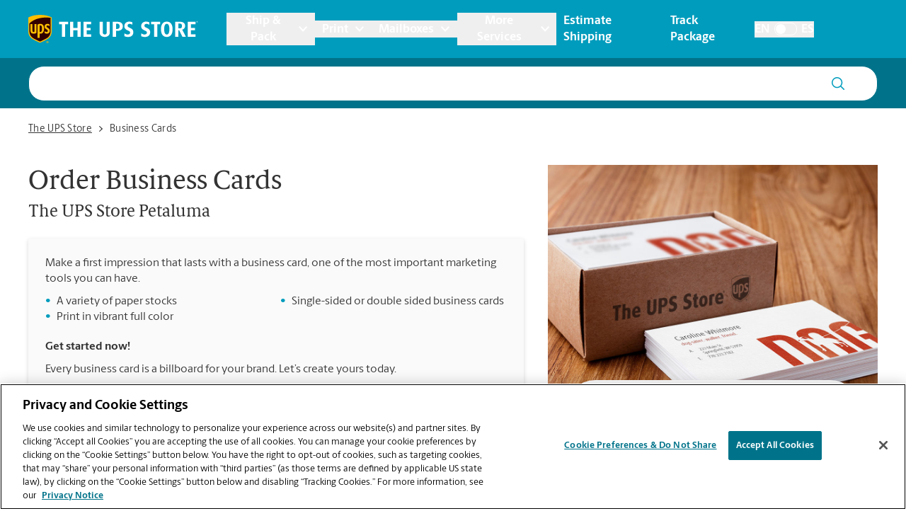

--- FILE ---
content_type: image/svg+xml
request_url: https://locations.theupsstore.com/assets/images/help_bell.svg
body_size: 342
content:
<svg width="70" height="71" viewBox="0 0 70 71" fill="none" xmlns="http://www.w3.org/2000/svg">
<path d="M35 0.500977C39.5963 0.500977 44.1475 1.40628 48.3939 3.16519C52.6403 4.92411 56.4987 7.50219 59.7487 10.7522C62.9988 14.0023 65.5769 17.8607 67.3358 22.1071C69.0947 26.3535 70 30.9047 70 35.501C70 44.7836 66.3125 53.6859 59.7487 60.2497C53.185 66.8135 44.2826 70.501 35 70.501C30.4037 70.501 25.8525 69.5957 21.6061 67.8368C17.3597 66.0779 13.5013 63.4998 10.2513 60.2497C3.68749 53.6859 0 44.7836 0 35.501C0 26.2184 3.68749 17.316 10.2513 10.7522C16.815 4.18847 25.7174 0.500977 35 0.500977ZM52.5 49.501V46.001L49 42.501V33.366C49 29.551 48.055 26.191 46.235 23.356C44.45 20.521 41.86 18.736 38.5 18.001V16.251C38.5 15.3227 38.1312 14.4325 37.4749 13.7761C36.8185 13.1197 35.9283 12.751 35 12.751C34.0717 12.751 33.1815 13.1197 32.5251 13.7761C31.8687 14.4325 31.5 15.3227 31.5 16.251V18.001C28.14 18.736 25.55 20.521 23.765 23.356C21.945 26.191 21 29.551 21 33.366V42.501L17.5 46.001V49.501H52.5ZM40.25 53.001H29.75C29.75 54.3934 30.3031 55.7287 31.2877 56.7133C32.2723 57.6978 33.6076 58.251 35 58.251C36.3924 58.251 37.7277 57.6978 38.7123 56.7133C39.6969 55.7287 40.25 54.3934 40.25 53.001Z" fill="#333333"/>
</svg>
